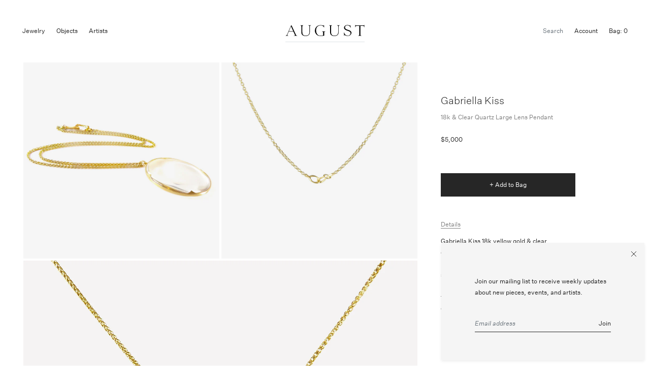

--- FILE ---
content_type: text/html; charset=utf-8
request_url: https://augustla.com/products/gabriella-kiss-18k-clear-quartz-large-lens-pendant
body_size: 15574
content:


<!doctype html>

<html lang="en">

  <head>

    <meta charset="utf-8"/>

    <meta http-equiv="X-UA-Compatible" content="IE=edge , chrome=1"/>

    <meta name="description" content="Details Gabriella Kiss 18k yellow gold &amp;amp; clear quartz large Lens pendant.  The lens pendant measures approximately 1 5/8″ x 1 1/8″ and is set in Gabriella&#39;s scalloped bezel.  The chain measures approximately 16 1/2″ long &amp;amp; is finished with her signature scalloped hook and eye closure. - custom-cut clear quartz "/>

    <meta name="viewport" content="width=device-width , initial-scale=1 , shrink-to-fit=no"/>

    <link rel="shortcut icon" type="image/png" href="//augustla.com/cdn/shop/files/Screenshot_2025-10-07_at_4.54.06_PM_32x32.png?v=1759881264"/>

    <link rel="stylesheet" href="//augustla.com/cdn/shop/t/12/assets/theme.css?v=11144116607251012091744739499"/>

    <link rel="canonical" href="https://augustla.com/products/gabriella-kiss-18k-clear-quartz-large-lens-pendant"/>

    <script>window.performance && window.performance.mark && window.performance.mark('shopify.content_for_header.start');</script><meta name="google-site-verification" content="U7MuvlDA7X81kk3-GmYAtenPDkuulQ99uEEO8zNhPBY">
<meta name="facebook-domain-verification" content="hjontdeqs8n0em26k4sn88bkxp2kf6">
<meta id="shopify-digital-wallet" name="shopify-digital-wallet" content="/28609020009/digital_wallets/dialog">
<link rel="alternate" type="application/json+oembed" href="https://augustla.com/products/gabriella-kiss-18k-clear-quartz-large-lens-pendant.oembed">
<script async="async" src="/checkouts/internal/preloads.js?locale=en-US"></script>
<script id="shopify-features" type="application/json">{"accessToken":"56a31c1275853b3984732aa0de3b4bda","betas":["rich-media-storefront-analytics"],"domain":"augustla.com","predictiveSearch":true,"shopId":28609020009,"locale":"en"}</script>
<script>var Shopify = Shopify || {};
Shopify.shop = "august-la.myshopify.com";
Shopify.locale = "en";
Shopify.currency = {"active":"USD","rate":"1.0"};
Shopify.country = "US";
Shopify.theme = {"name":"August — Staging(24\/04\/10)","id":133374214249,"schema_name":null,"schema_version":null,"theme_store_id":796,"role":"main"};
Shopify.theme.handle = "null";
Shopify.theme.style = {"id":null,"handle":null};
Shopify.cdnHost = "augustla.com/cdn";
Shopify.routes = Shopify.routes || {};
Shopify.routes.root = "/";</script>
<script type="module">!function(o){(o.Shopify=o.Shopify||{}).modules=!0}(window);</script>
<script>!function(o){function n(){var o=[];function n(){o.push(Array.prototype.slice.apply(arguments))}return n.q=o,n}var t=o.Shopify=o.Shopify||{};t.loadFeatures=n(),t.autoloadFeatures=n()}(window);</script>
<script id="shop-js-analytics" type="application/json">{"pageType":"product"}</script>
<script defer="defer" async type="module" src="//augustla.com/cdn/shopifycloud/shop-js/modules/v2/client.init-shop-cart-sync_BdyHc3Nr.en.esm.js"></script>
<script defer="defer" async type="module" src="//augustla.com/cdn/shopifycloud/shop-js/modules/v2/chunk.common_Daul8nwZ.esm.js"></script>
<script type="module">
  await import("//augustla.com/cdn/shopifycloud/shop-js/modules/v2/client.init-shop-cart-sync_BdyHc3Nr.en.esm.js");
await import("//augustla.com/cdn/shopifycloud/shop-js/modules/v2/chunk.common_Daul8nwZ.esm.js");

  window.Shopify.SignInWithShop?.initShopCartSync?.({"fedCMEnabled":true,"windoidEnabled":true});

</script>
<script>(function() {
  var isLoaded = false;
  function asyncLoad() {
    if (isLoaded) return;
    isLoaded = true;
    var urls = ["https:\/\/static.klaviyo.com\/onsite\/js\/klaviyo.js?company_id=V3Tncn\u0026shop=august-la.myshopify.com","https:\/\/static.klaviyo.com\/onsite\/js\/klaviyo.js?company_id=V3Tncn\u0026shop=august-la.myshopify.com","https:\/\/s3.eu-west-1.amazonaws.com\/production-klarna-il-shopify-osm\/12a9ee477c6ea3cb327cc4409bfbae01a24edfd9\/august-la.myshopify.com-1744815179920.js?shop=august-la.myshopify.com"];
    for (var i = 0; i < urls.length; i++) {
      var s = document.createElement('script');
      s.type = 'text/javascript';
      s.async = true;
      s.src = urls[i];
      var x = document.getElementsByTagName('script')[0];
      x.parentNode.insertBefore(s, x);
    }
  };
  if(window.attachEvent) {
    window.attachEvent('onload', asyncLoad);
  } else {
    window.addEventListener('load', asyncLoad, false);
  }
})();</script>
<script id="__st">var __st={"a":28609020009,"offset":-28800,"reqid":"29d6278a-0436-4f93-b2d9-e7f4c7320624-1769026151","pageurl":"augustla.com\/products\/gabriella-kiss-18k-clear-quartz-large-lens-pendant","u":"f2f50b854e19","p":"product","rtyp":"product","rid":4896520241257};</script>
<script>window.ShopifyPaypalV4VisibilityTracking = true;</script>
<script id="captcha-bootstrap">!function(){'use strict';const t='contact',e='account',n='new_comment',o=[[t,t],['blogs',n],['comments',n],[t,'customer']],c=[[e,'customer_login'],[e,'guest_login'],[e,'recover_customer_password'],[e,'create_customer']],r=t=>t.map((([t,e])=>`form[action*='/${t}']:not([data-nocaptcha='true']) input[name='form_type'][value='${e}']`)).join(','),a=t=>()=>t?[...document.querySelectorAll(t)].map((t=>t.form)):[];function s(){const t=[...o],e=r(t);return a(e)}const i='password',u='form_key',d=['recaptcha-v3-token','g-recaptcha-response','h-captcha-response',i],f=()=>{try{return window.sessionStorage}catch{return}},m='__shopify_v',_=t=>t.elements[u];function p(t,e,n=!1){try{const o=window.sessionStorage,c=JSON.parse(o.getItem(e)),{data:r}=function(t){const{data:e,action:n}=t;return t[m]||n?{data:e,action:n}:{data:t,action:n}}(c);for(const[e,n]of Object.entries(r))t.elements[e]&&(t.elements[e].value=n);n&&o.removeItem(e)}catch(o){console.error('form repopulation failed',{error:o})}}const l='form_type',E='cptcha';function T(t){t.dataset[E]=!0}const w=window,h=w.document,L='Shopify',v='ce_forms',y='captcha';let A=!1;((t,e)=>{const n=(g='f06e6c50-85a8-45c8-87d0-21a2b65856fe',I='https://cdn.shopify.com/shopifycloud/storefront-forms-hcaptcha/ce_storefront_forms_captcha_hcaptcha.v1.5.2.iife.js',D={infoText:'Protected by hCaptcha',privacyText:'Privacy',termsText:'Terms'},(t,e,n)=>{const o=w[L][v],c=o.bindForm;if(c)return c(t,g,e,D).then(n);var r;o.q.push([[t,g,e,D],n]),r=I,A||(h.body.append(Object.assign(h.createElement('script'),{id:'captcha-provider',async:!0,src:r})),A=!0)});var g,I,D;w[L]=w[L]||{},w[L][v]=w[L][v]||{},w[L][v].q=[],w[L][y]=w[L][y]||{},w[L][y].protect=function(t,e){n(t,void 0,e),T(t)},Object.freeze(w[L][y]),function(t,e,n,w,h,L){const[v,y,A,g]=function(t,e,n){const i=e?o:[],u=t?c:[],d=[...i,...u],f=r(d),m=r(i),_=r(d.filter((([t,e])=>n.includes(e))));return[a(f),a(m),a(_),s()]}(w,h,L),I=t=>{const e=t.target;return e instanceof HTMLFormElement?e:e&&e.form},D=t=>v().includes(t);t.addEventListener('submit',(t=>{const e=I(t);if(!e)return;const n=D(e)&&!e.dataset.hcaptchaBound&&!e.dataset.recaptchaBound,o=_(e),c=g().includes(e)&&(!o||!o.value);(n||c)&&t.preventDefault(),c&&!n&&(function(t){try{if(!f())return;!function(t){const e=f();if(!e)return;const n=_(t);if(!n)return;const o=n.value;o&&e.removeItem(o)}(t);const e=Array.from(Array(32),(()=>Math.random().toString(36)[2])).join('');!function(t,e){_(t)||t.append(Object.assign(document.createElement('input'),{type:'hidden',name:u})),t.elements[u].value=e}(t,e),function(t,e){const n=f();if(!n)return;const o=[...t.querySelectorAll(`input[type='${i}']`)].map((({name:t})=>t)),c=[...d,...o],r={};for(const[a,s]of new FormData(t).entries())c.includes(a)||(r[a]=s);n.setItem(e,JSON.stringify({[m]:1,action:t.action,data:r}))}(t,e)}catch(e){console.error('failed to persist form',e)}}(e),e.submit())}));const S=(t,e)=>{t&&!t.dataset[E]&&(n(t,e.some((e=>e===t))),T(t))};for(const o of['focusin','change'])t.addEventListener(o,(t=>{const e=I(t);D(e)&&S(e,y())}));const B=e.get('form_key'),M=e.get(l),P=B&&M;t.addEventListener('DOMContentLoaded',(()=>{const t=y();if(P)for(const e of t)e.elements[l].value===M&&p(e,B);[...new Set([...A(),...v().filter((t=>'true'===t.dataset.shopifyCaptcha))])].forEach((e=>S(e,t)))}))}(h,new URLSearchParams(w.location.search),n,t,e,['guest_login'])})(!0,!0)}();</script>
<script integrity="sha256-4kQ18oKyAcykRKYeNunJcIwy7WH5gtpwJnB7kiuLZ1E=" data-source-attribution="shopify.loadfeatures" defer="defer" src="//augustla.com/cdn/shopifycloud/storefront/assets/storefront/load_feature-a0a9edcb.js" crossorigin="anonymous"></script>
<script data-source-attribution="shopify.dynamic_checkout.dynamic.init">var Shopify=Shopify||{};Shopify.PaymentButton=Shopify.PaymentButton||{isStorefrontPortableWallets:!0,init:function(){window.Shopify.PaymentButton.init=function(){};var t=document.createElement("script");t.src="https://augustla.com/cdn/shopifycloud/portable-wallets/latest/portable-wallets.en.js",t.type="module",document.head.appendChild(t)}};
</script>
<script data-source-attribution="shopify.dynamic_checkout.buyer_consent">
  function portableWalletsHideBuyerConsent(e){var t=document.getElementById("shopify-buyer-consent"),n=document.getElementById("shopify-subscription-policy-button");t&&n&&(t.classList.add("hidden"),t.setAttribute("aria-hidden","true"),n.removeEventListener("click",e))}function portableWalletsShowBuyerConsent(e){var t=document.getElementById("shopify-buyer-consent"),n=document.getElementById("shopify-subscription-policy-button");t&&n&&(t.classList.remove("hidden"),t.removeAttribute("aria-hidden"),n.addEventListener("click",e))}window.Shopify?.PaymentButton&&(window.Shopify.PaymentButton.hideBuyerConsent=portableWalletsHideBuyerConsent,window.Shopify.PaymentButton.showBuyerConsent=portableWalletsShowBuyerConsent);
</script>
<script data-source-attribution="shopify.dynamic_checkout.cart.bootstrap">document.addEventListener("DOMContentLoaded",(function(){function t(){return document.querySelector("shopify-accelerated-checkout-cart, shopify-accelerated-checkout")}if(t())Shopify.PaymentButton.init();else{new MutationObserver((function(e,n){t()&&(Shopify.PaymentButton.init(),n.disconnect())})).observe(document.body,{childList:!0,subtree:!0})}}));
</script>
<link id="shopify-accelerated-checkout-styles" rel="stylesheet" media="screen" href="https://augustla.com/cdn/shopifycloud/portable-wallets/latest/accelerated-checkout-backwards-compat.css" crossorigin="anonymous">
<style id="shopify-accelerated-checkout-cart">
        #shopify-buyer-consent {
  margin-top: 1em;
  display: inline-block;
  width: 100%;
}

#shopify-buyer-consent.hidden {
  display: none;
}

#shopify-subscription-policy-button {
  background: none;
  border: none;
  padding: 0;
  text-decoration: underline;
  font-size: inherit;
  cursor: pointer;
}

#shopify-subscription-policy-button::before {
  box-shadow: none;
}

      </style>

<script>window.performance && window.performance.mark && window.performance.mark('shopify.content_for_header.end');</script>

    <style>

      @font-face {

        src : url( '//augustla.com/cdn/shop/t/12/assets/untitled-sans-web-light.eot?v=169759442709956973511744247383' );

        src : url( '//augustla.com/cdn/shop/t/12/assets/untitled-sans-web-light.eot?%23iefix&v=169759442709956973511744247383' ) format( 'embedded-opentype' ),

              url( '//augustla.com/cdn/shop/t/12/assets/untitled-sans-web-light.woff2?v=90739384322876070271744247383' ) format( 'woff2' ),

              url( '//augustla.com/cdn/shop/t/12/assets/untitled-sans-web-light.woff?v=162308938539818653881744247383' ) format( 'woff' );

        font-family : 'Untitled Sans Web';

        font-style : normal;

        font-weight : 300;

      }

      @font-face {

        src : url( '//augustla.com/cdn/shop/t/12/assets/untitled-sans-web-light-italic.eot?v=88629655093991849161744247383' );

        src : url( '//augustla.com/cdn/shop/t/12/assets/untitled-sans-web-light-italic.eot?%23iefix&v=88629655093991849161744247383' ) format( 'embedded-opentype' ),

              url( '//augustla.com/cdn/shop/t/12/assets/untitled-sans-web-light-italic.woff2?v=103361988246767098381744247383' ) format( 'woff2' ),

              url( '//augustla.com/cdn/shop/t/12/assets/untitled-sans-web-light-italic.woff?v=20985275068135516361744247383' ) format( 'woff' );

        font-family : 'Untitled Sans Web';

        font-style : italic;

        font-weight : 300;

      }

      @font-face {

        src : url( '//augustla.com/cdn/shop/t/12/assets/untitled-sans-web-regular.eot?v=107762821694769238771744247383' );

        src : url( '//augustla.com/cdn/shop/t/12/assets/untitled-sans-web-regular.eot?%23iefix&v=107762821694769238771744247383' ) format( 'embedded-opentype' ),

              url( '//augustla.com/cdn/shop/t/12/assets/untitled-sans-web-regular.woff2?v=149938013155290932351744247383' ) format( 'woff2' ),

              url( '//augustla.com/cdn/shop/t/12/assets/untitled-sans-web-regular.woff?v=36258421822800110391744247383' ) format( 'woff' );

        font-family : 'Untitled Sans Web';

        font-style : normal;

        font-weight : 400;

      }

      @font-face {

        src : url( '//augustla.com/cdn/shop/t/12/assets/untitled-sans-web-regular-italic.eot?v=175972513827965722531744247383' );

        src : url( '//augustla.com/cdn/shop/t/12/assets/untitled-sans-web-regular-italic.eot?%23iefix&v=175972513827965722531744247383' ) format( 'embedded-opentype' ),

              url( '//augustla.com/cdn/shop/t/12/assets/untitled-sans-web-regular-italic.woff2?v=122235752516200421481744247383' ) format( 'woff2' ),

              url( '//augustla.com/cdn/shop/t/12/assets/untitled-sans-web-regular-italic.woff?v=168633692063312338681744247383' ) format( 'woff' );

        font-family : 'Untitled Sans Web';

        font-style : italic;

        font-weight : 400;

      }

      @font-face {

        src : url( '//augustla.com/cdn/shop/t/12/assets/untitled-sans-web-medium.eot?v=11050988259130768561744247383' );

        src : url( '//augustla.com/cdn/shop/t/12/assets/untitled-sans-web-medium.eot?%23iefix&v=11050988259130768561744247383' ) format( 'embedded-opentype' ),

              url( '//augustla.com/cdn/shop/t/12/assets/untitled-sans-web-medium.woff2?v=98889688559935579011744247383' ) format( 'woff2' ),

              url( '//augustla.com/cdn/shop/t/12/assets/untitled-sans-web-medium.woff?v=149714829841468836711744247383' ) format( 'woff' );

        font-family : 'Untitled Sans Web';

        font-style : normal;

        font-weight : 500;

      }

      @font-face {

        src : url( '//augustla.com/cdn/shop/t/12/assets/untitled-sans-web-medium-italic.eot?v=120105311803757813751744247383' );

        src : url( '//augustla.com/cdn/shop/t/12/assets/untitled-sans-web-medium-italic.eot?%23iefix&v=120105311803757813751744247383' ) format( 'embedded-opentype' ),

              url( '//augustla.com/cdn/shop/t/12/assets/untitled-sans-web-medium-italic.woff2?v=173984746092294871431744247383' ) format( 'woff2' ),

              url( '//augustla.com/cdn/shop/t/12/assets/untitled-sans-web-medium-italic.woff?v=154492120153905909361744247383' ) format( 'woff' );

        font-family : 'Untitled Sans Web';

        font-style : italic;

        font-weight : 500;

      }

    </style>

    <title>

      GABRIELLA KISS 18K &amp; CLEAR QUARTZ LARGE LENS PENDANT

    </title>

  <meta property="og:image" content="https://cdn.shopify.com/s/files/1/0286/0902/0009/products/august-jewelry-gabriella-kiss-necklace-large-clear-quartz-lens-insp_1bfe6f3b-487b-49d8-bc74-07fff21177da.jpg?v=1616798720" />
<meta property="og:image:secure_url" content="https://cdn.shopify.com/s/files/1/0286/0902/0009/products/august-jewelry-gabriella-kiss-necklace-large-clear-quartz-lens-insp_1bfe6f3b-487b-49d8-bc74-07fff21177da.jpg?v=1616798720" />
<meta property="og:image:width" content="1500" />
<meta property="og:image:height" content="1500" />
<link href="https://monorail-edge.shopifysvc.com" rel="dns-prefetch">
<script>(function(){if ("sendBeacon" in navigator && "performance" in window) {try {var session_token_from_headers = performance.getEntriesByType('navigation')[0].serverTiming.find(x => x.name == '_s').description;} catch {var session_token_from_headers = undefined;}var session_cookie_matches = document.cookie.match(/_shopify_s=([^;]*)/);var session_token_from_cookie = session_cookie_matches && session_cookie_matches.length === 2 ? session_cookie_matches[1] : "";var session_token = session_token_from_headers || session_token_from_cookie || "";function handle_abandonment_event(e) {var entries = performance.getEntries().filter(function(entry) {return /monorail-edge.shopifysvc.com/.test(entry.name);});if (!window.abandonment_tracked && entries.length === 0) {window.abandonment_tracked = true;var currentMs = Date.now();var navigation_start = performance.timing.navigationStart;var payload = {shop_id: 28609020009,url: window.location.href,navigation_start,duration: currentMs - navigation_start,session_token,page_type: "product"};window.navigator.sendBeacon("https://monorail-edge.shopifysvc.com/v1/produce", JSON.stringify({schema_id: "online_store_buyer_site_abandonment/1.1",payload: payload,metadata: {event_created_at_ms: currentMs,event_sent_at_ms: currentMs}}));}}window.addEventListener('pagehide', handle_abandonment_event);}}());</script>
<script id="web-pixels-manager-setup">(function e(e,d,r,n,o){if(void 0===o&&(o={}),!Boolean(null===(a=null===(i=window.Shopify)||void 0===i?void 0:i.analytics)||void 0===a?void 0:a.replayQueue)){var i,a;window.Shopify=window.Shopify||{};var t=window.Shopify;t.analytics=t.analytics||{};var s=t.analytics;s.replayQueue=[],s.publish=function(e,d,r){return s.replayQueue.push([e,d,r]),!0};try{self.performance.mark("wpm:start")}catch(e){}var l=function(){var e={modern:/Edge?\/(1{2}[4-9]|1[2-9]\d|[2-9]\d{2}|\d{4,})\.\d+(\.\d+|)|Firefox\/(1{2}[4-9]|1[2-9]\d|[2-9]\d{2}|\d{4,})\.\d+(\.\d+|)|Chrom(ium|e)\/(9{2}|\d{3,})\.\d+(\.\d+|)|(Maci|X1{2}).+ Version\/(15\.\d+|(1[6-9]|[2-9]\d|\d{3,})\.\d+)([,.]\d+|)( \(\w+\)|)( Mobile\/\w+|) Safari\/|Chrome.+OPR\/(9{2}|\d{3,})\.\d+\.\d+|(CPU[ +]OS|iPhone[ +]OS|CPU[ +]iPhone|CPU IPhone OS|CPU iPad OS)[ +]+(15[._]\d+|(1[6-9]|[2-9]\d|\d{3,})[._]\d+)([._]\d+|)|Android:?[ /-](13[3-9]|1[4-9]\d|[2-9]\d{2}|\d{4,})(\.\d+|)(\.\d+|)|Android.+Firefox\/(13[5-9]|1[4-9]\d|[2-9]\d{2}|\d{4,})\.\d+(\.\d+|)|Android.+Chrom(ium|e)\/(13[3-9]|1[4-9]\d|[2-9]\d{2}|\d{4,})\.\d+(\.\d+|)|SamsungBrowser\/([2-9]\d|\d{3,})\.\d+/,legacy:/Edge?\/(1[6-9]|[2-9]\d|\d{3,})\.\d+(\.\d+|)|Firefox\/(5[4-9]|[6-9]\d|\d{3,})\.\d+(\.\d+|)|Chrom(ium|e)\/(5[1-9]|[6-9]\d|\d{3,})\.\d+(\.\d+|)([\d.]+$|.*Safari\/(?![\d.]+ Edge\/[\d.]+$))|(Maci|X1{2}).+ Version\/(10\.\d+|(1[1-9]|[2-9]\d|\d{3,})\.\d+)([,.]\d+|)( \(\w+\)|)( Mobile\/\w+|) Safari\/|Chrome.+OPR\/(3[89]|[4-9]\d|\d{3,})\.\d+\.\d+|(CPU[ +]OS|iPhone[ +]OS|CPU[ +]iPhone|CPU IPhone OS|CPU iPad OS)[ +]+(10[._]\d+|(1[1-9]|[2-9]\d|\d{3,})[._]\d+)([._]\d+|)|Android:?[ /-](13[3-9]|1[4-9]\d|[2-9]\d{2}|\d{4,})(\.\d+|)(\.\d+|)|Mobile Safari.+OPR\/([89]\d|\d{3,})\.\d+\.\d+|Android.+Firefox\/(13[5-9]|1[4-9]\d|[2-9]\d{2}|\d{4,})\.\d+(\.\d+|)|Android.+Chrom(ium|e)\/(13[3-9]|1[4-9]\d|[2-9]\d{2}|\d{4,})\.\d+(\.\d+|)|Android.+(UC? ?Browser|UCWEB|U3)[ /]?(15\.([5-9]|\d{2,})|(1[6-9]|[2-9]\d|\d{3,})\.\d+)\.\d+|SamsungBrowser\/(5\.\d+|([6-9]|\d{2,})\.\d+)|Android.+MQ{2}Browser\/(14(\.(9|\d{2,})|)|(1[5-9]|[2-9]\d|\d{3,})(\.\d+|))(\.\d+|)|K[Aa][Ii]OS\/(3\.\d+|([4-9]|\d{2,})\.\d+)(\.\d+|)/},d=e.modern,r=e.legacy,n=navigator.userAgent;return n.match(d)?"modern":n.match(r)?"legacy":"unknown"}(),u="modern"===l?"modern":"legacy",c=(null!=n?n:{modern:"",legacy:""})[u],f=function(e){return[e.baseUrl,"/wpm","/b",e.hashVersion,"modern"===e.buildTarget?"m":"l",".js"].join("")}({baseUrl:d,hashVersion:r,buildTarget:u}),m=function(e){var d=e.version,r=e.bundleTarget,n=e.surface,o=e.pageUrl,i=e.monorailEndpoint;return{emit:function(e){var a=e.status,t=e.errorMsg,s=(new Date).getTime(),l=JSON.stringify({metadata:{event_sent_at_ms:s},events:[{schema_id:"web_pixels_manager_load/3.1",payload:{version:d,bundle_target:r,page_url:o,status:a,surface:n,error_msg:t},metadata:{event_created_at_ms:s}}]});if(!i)return console&&console.warn&&console.warn("[Web Pixels Manager] No Monorail endpoint provided, skipping logging."),!1;try{return self.navigator.sendBeacon.bind(self.navigator)(i,l)}catch(e){}var u=new XMLHttpRequest;try{return u.open("POST",i,!0),u.setRequestHeader("Content-Type","text/plain"),u.send(l),!0}catch(e){return console&&console.warn&&console.warn("[Web Pixels Manager] Got an unhandled error while logging to Monorail."),!1}}}}({version:r,bundleTarget:l,surface:e.surface,pageUrl:self.location.href,monorailEndpoint:e.monorailEndpoint});try{o.browserTarget=l,function(e){var d=e.src,r=e.async,n=void 0===r||r,o=e.onload,i=e.onerror,a=e.sri,t=e.scriptDataAttributes,s=void 0===t?{}:t,l=document.createElement("script"),u=document.querySelector("head"),c=document.querySelector("body");if(l.async=n,l.src=d,a&&(l.integrity=a,l.crossOrigin="anonymous"),s)for(var f in s)if(Object.prototype.hasOwnProperty.call(s,f))try{l.dataset[f]=s[f]}catch(e){}if(o&&l.addEventListener("load",o),i&&l.addEventListener("error",i),u)u.appendChild(l);else{if(!c)throw new Error("Did not find a head or body element to append the script");c.appendChild(l)}}({src:f,async:!0,onload:function(){if(!function(){var e,d;return Boolean(null===(d=null===(e=window.Shopify)||void 0===e?void 0:e.analytics)||void 0===d?void 0:d.initialized)}()){var d=window.webPixelsManager.init(e)||void 0;if(d){var r=window.Shopify.analytics;r.replayQueue.forEach((function(e){var r=e[0],n=e[1],o=e[2];d.publishCustomEvent(r,n,o)})),r.replayQueue=[],r.publish=d.publishCustomEvent,r.visitor=d.visitor,r.initialized=!0}}},onerror:function(){return m.emit({status:"failed",errorMsg:"".concat(f," has failed to load")})},sri:function(e){var d=/^sha384-[A-Za-z0-9+/=]+$/;return"string"==typeof e&&d.test(e)}(c)?c:"",scriptDataAttributes:o}),m.emit({status:"loading"})}catch(e){m.emit({status:"failed",errorMsg:(null==e?void 0:e.message)||"Unknown error"})}}})({shopId: 28609020009,storefrontBaseUrl: "https://augustla.com",extensionsBaseUrl: "https://extensions.shopifycdn.com/cdn/shopifycloud/web-pixels-manager",monorailEndpoint: "https://monorail-edge.shopifysvc.com/unstable/produce_batch",surface: "storefront-renderer",enabledBetaFlags: ["2dca8a86"],webPixelsConfigList: [{"id":"1360527465","configuration":"{\"accountID\":\"V3Tncn\",\"webPixelConfig\":\"eyJlbmFibGVBZGRlZFRvQ2FydEV2ZW50cyI6IHRydWV9\"}","eventPayloadVersion":"v1","runtimeContext":"STRICT","scriptVersion":"524f6c1ee37bacdca7657a665bdca589","type":"APP","apiClientId":123074,"privacyPurposes":["ANALYTICS","MARKETING"],"dataSharingAdjustments":{"protectedCustomerApprovalScopes":["read_customer_address","read_customer_email","read_customer_name","read_customer_personal_data","read_customer_phone"]}},{"id":"347013225","configuration":"{\"config\":\"{\\\"pixel_id\\\":\\\"G-EBW9WYX22Q\\\",\\\"target_country\\\":\\\"US\\\",\\\"gtag_events\\\":[{\\\"type\\\":\\\"begin_checkout\\\",\\\"action_label\\\":\\\"G-EBW9WYX22Q\\\"},{\\\"type\\\":\\\"search\\\",\\\"action_label\\\":\\\"G-EBW9WYX22Q\\\"},{\\\"type\\\":\\\"view_item\\\",\\\"action_label\\\":[\\\"G-EBW9WYX22Q\\\",\\\"MC-8NR24S328C\\\"]},{\\\"type\\\":\\\"purchase\\\",\\\"action_label\\\":[\\\"G-EBW9WYX22Q\\\",\\\"MC-8NR24S328C\\\"]},{\\\"type\\\":\\\"page_view\\\",\\\"action_label\\\":[\\\"G-EBW9WYX22Q\\\",\\\"MC-8NR24S328C\\\"]},{\\\"type\\\":\\\"add_payment_info\\\",\\\"action_label\\\":\\\"G-EBW9WYX22Q\\\"},{\\\"type\\\":\\\"add_to_cart\\\",\\\"action_label\\\":\\\"G-EBW9WYX22Q\\\"}],\\\"enable_monitoring_mode\\\":false}\"}","eventPayloadVersion":"v1","runtimeContext":"OPEN","scriptVersion":"b2a88bafab3e21179ed38636efcd8a93","type":"APP","apiClientId":1780363,"privacyPurposes":[],"dataSharingAdjustments":{"protectedCustomerApprovalScopes":["read_customer_address","read_customer_email","read_customer_name","read_customer_personal_data","read_customer_phone"]}},{"id":"116883561","configuration":"{\"pixel_id\":\"606209276233614\",\"pixel_type\":\"facebook_pixel\",\"metaapp_system_user_token\":\"-\"}","eventPayloadVersion":"v1","runtimeContext":"OPEN","scriptVersion":"ca16bc87fe92b6042fbaa3acc2fbdaa6","type":"APP","apiClientId":2329312,"privacyPurposes":["ANALYTICS","MARKETING","SALE_OF_DATA"],"dataSharingAdjustments":{"protectedCustomerApprovalScopes":["read_customer_address","read_customer_email","read_customer_name","read_customer_personal_data","read_customer_phone"]}},{"id":"37748841","configuration":"{\"tagID\":\"2612847792523\"}","eventPayloadVersion":"v1","runtimeContext":"STRICT","scriptVersion":"18031546ee651571ed29edbe71a3550b","type":"APP","apiClientId":3009811,"privacyPurposes":["ANALYTICS","MARKETING","SALE_OF_DATA"],"dataSharingAdjustments":{"protectedCustomerApprovalScopes":["read_customer_address","read_customer_email","read_customer_name","read_customer_personal_data","read_customer_phone"]}},{"id":"80871529","eventPayloadVersion":"v1","runtimeContext":"LAX","scriptVersion":"1","type":"CUSTOM","privacyPurposes":["ANALYTICS"],"name":"Google Analytics tag (migrated)"},{"id":"shopify-app-pixel","configuration":"{}","eventPayloadVersion":"v1","runtimeContext":"STRICT","scriptVersion":"0450","apiClientId":"shopify-pixel","type":"APP","privacyPurposes":["ANALYTICS","MARKETING"]},{"id":"shopify-custom-pixel","eventPayloadVersion":"v1","runtimeContext":"LAX","scriptVersion":"0450","apiClientId":"shopify-pixel","type":"CUSTOM","privacyPurposes":["ANALYTICS","MARKETING"]}],isMerchantRequest: false,initData: {"shop":{"name":"August","paymentSettings":{"currencyCode":"USD"},"myshopifyDomain":"august-la.myshopify.com","countryCode":"US","storefrontUrl":"https:\/\/augustla.com"},"customer":null,"cart":null,"checkout":null,"productVariants":[{"price":{"amount":5000.0,"currencyCode":"USD"},"product":{"title":"GABRIELLA KISS 18K \u0026 CLEAR QUARTZ LARGE LENS PENDANT","vendor":"Gabriella Kiss","id":"4896520241257","untranslatedTitle":"GABRIELLA KISS 18K \u0026 CLEAR QUARTZ LARGE LENS PENDANT","url":"\/products\/gabriella-kiss-18k-clear-quartz-large-lens-pendant","type":"necklace"},"id":"33132059426921","image":{"src":"\/\/augustla.com\/cdn\/shop\/products\/august-jewelry-gabriella-kiss-necklace-large-clear-quartz-lens-insp_1bfe6f3b-487b-49d8-bc74-07fff21177da.jpg?v=1616798720"},"sku":"","title":"3412","untranslatedTitle":"3412"}],"purchasingCompany":null},},"https://augustla.com/cdn","fcfee988w5aeb613cpc8e4bc33m6693e112",{"modern":"","legacy":""},{"shopId":"28609020009","storefrontBaseUrl":"https:\/\/augustla.com","extensionBaseUrl":"https:\/\/extensions.shopifycdn.com\/cdn\/shopifycloud\/web-pixels-manager","surface":"storefront-renderer","enabledBetaFlags":"[\"2dca8a86\"]","isMerchantRequest":"false","hashVersion":"fcfee988w5aeb613cpc8e4bc33m6693e112","publish":"custom","events":"[[\"page_viewed\",{}],[\"product_viewed\",{\"productVariant\":{\"price\":{\"amount\":5000.0,\"currencyCode\":\"USD\"},\"product\":{\"title\":\"GABRIELLA KISS 18K \u0026 CLEAR QUARTZ LARGE LENS PENDANT\",\"vendor\":\"Gabriella Kiss\",\"id\":\"4896520241257\",\"untranslatedTitle\":\"GABRIELLA KISS 18K \u0026 CLEAR QUARTZ LARGE LENS PENDANT\",\"url\":\"\/products\/gabriella-kiss-18k-clear-quartz-large-lens-pendant\",\"type\":\"necklace\"},\"id\":\"33132059426921\",\"image\":{\"src\":\"\/\/augustla.com\/cdn\/shop\/products\/august-jewelry-gabriella-kiss-necklace-large-clear-quartz-lens-insp_1bfe6f3b-487b-49d8-bc74-07fff21177da.jpg?v=1616798720\"},\"sku\":\"\",\"title\":\"3412\",\"untranslatedTitle\":\"3412\"}}]]"});</script><script>
  window.ShopifyAnalytics = window.ShopifyAnalytics || {};
  window.ShopifyAnalytics.meta = window.ShopifyAnalytics.meta || {};
  window.ShopifyAnalytics.meta.currency = 'USD';
  var meta = {"product":{"id":4896520241257,"gid":"gid:\/\/shopify\/Product\/4896520241257","vendor":"Gabriella Kiss","type":"necklace","handle":"gabriella-kiss-18k-clear-quartz-large-lens-pendant","variants":[{"id":33132059426921,"price":500000,"name":"GABRIELLA KISS 18K \u0026 CLEAR QUARTZ LARGE LENS PENDANT - 3412","public_title":"3412","sku":""}],"remote":false},"page":{"pageType":"product","resourceType":"product","resourceId":4896520241257,"requestId":"29d6278a-0436-4f93-b2d9-e7f4c7320624-1769026151"}};
  for (var attr in meta) {
    window.ShopifyAnalytics.meta[attr] = meta[attr];
  }
</script>
<script class="analytics">
  (function () {
    var customDocumentWrite = function(content) {
      var jquery = null;

      if (window.jQuery) {
        jquery = window.jQuery;
      } else if (window.Checkout && window.Checkout.$) {
        jquery = window.Checkout.$;
      }

      if (jquery) {
        jquery('body').append(content);
      }
    };

    var hasLoggedConversion = function(token) {
      if (token) {
        return document.cookie.indexOf('loggedConversion=' + token) !== -1;
      }
      return false;
    }

    var setCookieIfConversion = function(token) {
      if (token) {
        var twoMonthsFromNow = new Date(Date.now());
        twoMonthsFromNow.setMonth(twoMonthsFromNow.getMonth() + 2);

        document.cookie = 'loggedConversion=' + token + '; expires=' + twoMonthsFromNow;
      }
    }

    var trekkie = window.ShopifyAnalytics.lib = window.trekkie = window.trekkie || [];
    if (trekkie.integrations) {
      return;
    }
    trekkie.methods = [
      'identify',
      'page',
      'ready',
      'track',
      'trackForm',
      'trackLink'
    ];
    trekkie.factory = function(method) {
      return function() {
        var args = Array.prototype.slice.call(arguments);
        args.unshift(method);
        trekkie.push(args);
        return trekkie;
      };
    };
    for (var i = 0; i < trekkie.methods.length; i++) {
      var key = trekkie.methods[i];
      trekkie[key] = trekkie.factory(key);
    }
    trekkie.load = function(config) {
      trekkie.config = config || {};
      trekkie.config.initialDocumentCookie = document.cookie;
      var first = document.getElementsByTagName('script')[0];
      var script = document.createElement('script');
      script.type = 'text/javascript';
      script.onerror = function(e) {
        var scriptFallback = document.createElement('script');
        scriptFallback.type = 'text/javascript';
        scriptFallback.onerror = function(error) {
                var Monorail = {
      produce: function produce(monorailDomain, schemaId, payload) {
        var currentMs = new Date().getTime();
        var event = {
          schema_id: schemaId,
          payload: payload,
          metadata: {
            event_created_at_ms: currentMs,
            event_sent_at_ms: currentMs
          }
        };
        return Monorail.sendRequest("https://" + monorailDomain + "/v1/produce", JSON.stringify(event));
      },
      sendRequest: function sendRequest(endpointUrl, payload) {
        // Try the sendBeacon API
        if (window && window.navigator && typeof window.navigator.sendBeacon === 'function' && typeof window.Blob === 'function' && !Monorail.isIos12()) {
          var blobData = new window.Blob([payload], {
            type: 'text/plain'
          });

          if (window.navigator.sendBeacon(endpointUrl, blobData)) {
            return true;
          } // sendBeacon was not successful

        } // XHR beacon

        var xhr = new XMLHttpRequest();

        try {
          xhr.open('POST', endpointUrl);
          xhr.setRequestHeader('Content-Type', 'text/plain');
          xhr.send(payload);
        } catch (e) {
          console.log(e);
        }

        return false;
      },
      isIos12: function isIos12() {
        return window.navigator.userAgent.lastIndexOf('iPhone; CPU iPhone OS 12_') !== -1 || window.navigator.userAgent.lastIndexOf('iPad; CPU OS 12_') !== -1;
      }
    };
    Monorail.produce('monorail-edge.shopifysvc.com',
      'trekkie_storefront_load_errors/1.1',
      {shop_id: 28609020009,
      theme_id: 133374214249,
      app_name: "storefront",
      context_url: window.location.href,
      source_url: "//augustla.com/cdn/s/trekkie.storefront.cd680fe47e6c39ca5d5df5f0a32d569bc48c0f27.min.js"});

        };
        scriptFallback.async = true;
        scriptFallback.src = '//augustla.com/cdn/s/trekkie.storefront.cd680fe47e6c39ca5d5df5f0a32d569bc48c0f27.min.js';
        first.parentNode.insertBefore(scriptFallback, first);
      };
      script.async = true;
      script.src = '//augustla.com/cdn/s/trekkie.storefront.cd680fe47e6c39ca5d5df5f0a32d569bc48c0f27.min.js';
      first.parentNode.insertBefore(script, first);
    };
    trekkie.load(
      {"Trekkie":{"appName":"storefront","development":false,"defaultAttributes":{"shopId":28609020009,"isMerchantRequest":null,"themeId":133374214249,"themeCityHash":"11607176496296047300","contentLanguage":"en","currency":"USD","eventMetadataId":"63cec850-67c6-4917-aeed-72492c31a08a"},"isServerSideCookieWritingEnabled":true,"monorailRegion":"shop_domain","enabledBetaFlags":["65f19447"]},"Session Attribution":{},"S2S":{"facebookCapiEnabled":true,"source":"trekkie-storefront-renderer","apiClientId":580111}}
    );

    var loaded = false;
    trekkie.ready(function() {
      if (loaded) return;
      loaded = true;

      window.ShopifyAnalytics.lib = window.trekkie;

      var originalDocumentWrite = document.write;
      document.write = customDocumentWrite;
      try { window.ShopifyAnalytics.merchantGoogleAnalytics.call(this); } catch(error) {};
      document.write = originalDocumentWrite;

      window.ShopifyAnalytics.lib.page(null,{"pageType":"product","resourceType":"product","resourceId":4896520241257,"requestId":"29d6278a-0436-4f93-b2d9-e7f4c7320624-1769026151","shopifyEmitted":true});

      var match = window.location.pathname.match(/checkouts\/(.+)\/(thank_you|post_purchase)/)
      var token = match? match[1]: undefined;
      if (!hasLoggedConversion(token)) {
        setCookieIfConversion(token);
        window.ShopifyAnalytics.lib.track("Viewed Product",{"currency":"USD","variantId":33132059426921,"productId":4896520241257,"productGid":"gid:\/\/shopify\/Product\/4896520241257","name":"GABRIELLA KISS 18K \u0026 CLEAR QUARTZ LARGE LENS PENDANT - 3412","price":"5000.00","sku":"","brand":"Gabriella Kiss","variant":"3412","category":"necklace","nonInteraction":true,"remote":false},undefined,undefined,{"shopifyEmitted":true});
      window.ShopifyAnalytics.lib.track("monorail:\/\/trekkie_storefront_viewed_product\/1.1",{"currency":"USD","variantId":33132059426921,"productId":4896520241257,"productGid":"gid:\/\/shopify\/Product\/4896520241257","name":"GABRIELLA KISS 18K \u0026 CLEAR QUARTZ LARGE LENS PENDANT - 3412","price":"5000.00","sku":"","brand":"Gabriella Kiss","variant":"3412","category":"necklace","nonInteraction":true,"remote":false,"referer":"https:\/\/augustla.com\/products\/gabriella-kiss-18k-clear-quartz-large-lens-pendant"});
      }
    });


        var eventsListenerScript = document.createElement('script');
        eventsListenerScript.async = true;
        eventsListenerScript.src = "//augustla.com/cdn/shopifycloud/storefront/assets/shop_events_listener-3da45d37.js";
        document.getElementsByTagName('head')[0].appendChild(eventsListenerScript);

})();</script>
  <script>
  if (!window.ga || (window.ga && typeof window.ga !== 'function')) {
    window.ga = function ga() {
      (window.ga.q = window.ga.q || []).push(arguments);
      if (window.Shopify && window.Shopify.analytics && typeof window.Shopify.analytics.publish === 'function') {
        window.Shopify.analytics.publish("ga_stub_called", {}, {sendTo: "google_osp_migration"});
      }
      console.error("Shopify's Google Analytics stub called with:", Array.from(arguments), "\nSee https://help.shopify.com/manual/promoting-marketing/pixels/pixel-migration#google for more information.");
    };
    if (window.Shopify && window.Shopify.analytics && typeof window.Shopify.analytics.publish === 'function') {
      window.Shopify.analytics.publish("ga_stub_initialized", {}, {sendTo: "google_osp_migration"});
    }
  }
</script>
<script
  defer
  src="https://augustla.com/cdn/shopifycloud/perf-kit/shopify-perf-kit-3.0.4.min.js"
  data-application="storefront-renderer"
  data-shop-id="28609020009"
  data-render-region="gcp-us-central1"
  data-page-type="product"
  data-theme-instance-id="133374214249"
  data-theme-name=""
  data-theme-version=""
  data-monorail-region="shop_domain"
  data-resource-timing-sampling-rate="10"
  data-shs="true"
  data-shs-beacon="true"
  data-shs-export-with-fetch="true"
  data-shs-logs-sample-rate="1"
  data-shs-beacon-endpoint="https://augustla.com/api/collect"
></script>
</head>

  <body class="d-flex flex-column min-vh-100">
<script>window.KlarnaThemeGlobals={}; window.KlarnaThemeGlobals.data_purchase_amount = 500000;window.KlarnaThemeGlobals.productVariants=[{"id":33132059426921,"title":"3412","option1":"3412","option2":null,"option3":null,"sku":"","requires_shipping":true,"taxable":true,"featured_image":null,"available":true,"name":"GABRIELLA KISS 18K \u0026 CLEAR QUARTZ LARGE LENS PENDANT - 3412","public_title":"3412","options":["3412"],"price":500000,"weight":0,"compare_at_price":null,"inventory_management":"shopify","barcode":"","requires_selling_plan":false,"selling_plan_allocations":[]}];window.KlarnaThemeGlobals.documentCopy=document.cloneNode(true);</script>


    <header class="position-sticky fixed-top my-lg-3">

      <div id="shopify-section-navigation" class="shopify-section">

<div class="navigation">

  <style>

    .nav-link[aria-expanded="true"] {

      text-underline-position : under;

      text-decoration : underline;

      outline : none;

    }

    @media( max-width : 991px ) {

      #navigation {

        box-shadow : 0 .5rem 1rem rgba( 0 , 0 , 0 , 0.15 ) !important;

        transition : transform 300ms ease;

        transform : translateX( -100% );

        background-color : white;

        min-height : 100%;

        position : fixed;

        z-index : 1050;

        width : 250px;

        bottom : 0;

        left : 0;

        top : 0;

      }

      #navigation.show {

        transform : translateX( 0 );

      }

      #navigation .dropdown-menu {

        border-bottom : 0 !important;

      }

      #navigation .nav-link:before {

        background-color : #dee2e6;

        position : absolute;

        display : block;

        top : -0.25rem;

        content : '';

        height : 1px;

        right : 1rem;

        left : 1rem;

      }

      #navigation .nav-link[aria-expanded="false"]::after {

        content : '+';

        float : right;

      }

      #navigation .nav-link[aria-expanded="true"]::after {

        content : '–';

        float : right;

      }

    }

  </style>

  <nav class="navbar navbar-expand-lg navbar-light bg-white p-0">

    <button class="navbar-toggler text-reset border-0 p-3" aria-controls="navigation" data-target="#navigation" data-toggle="collapse" aria-expanded="false" type="button">

      <svg class="d-block" xmlns="http://www.w3.org/2000/svg" stroke="currentColor" width="20" height="20">

        <title>

          Menu

        </title>

        <polyline points="0,6.5 20,6.5"/>

        <polyline points="0,13.5 20,13.5"/>

      </svg>

    </button>

    <a class="navbar-brand border-bottom d-lg-none m-0" href="/">

      <img class="d-block" height="16" src="//augustla.com/cdn/shop/t/12/assets/august.svg?v=95654442429553456161744247383" alt="August"/>

    </a>

    <a class="navbar-toggler text-reset border-0 p-3" href="/cart">

      <div class="card border-0">

        <div class="card-img">

          <svg class="d-block" xmlns="http://www.w3.org/2000/svg" stroke="currentColor" fill="none" width="20" height="20">

            <title>

              Cart

            </title>

            <circle cx="10" cy="10" r="7.5"/>

            <polyline points="2.5,7.5 0.5,7.5 0.5,19.5 19.5,19.5 19.5,7.5 17.5,7.5"/>

          </svg>

        </div>

        <div class="card-img-overlay justify-content-center align-items-center text-center d-flex p-0">

          <small>

            0

          </small>

        </div>

      </div>

    </a>

    <div class="navbar-collapse overflow-auto collapse" id="navigation">

      <button class="navbar-toggler text-reset border-0 p-3" aria-controls="navigation" data-target="#navigation" data-toggle="collapse" aria-expanded="false" type="button">

        <svg class="d-block" xmlns="http://www.w3.org/2000/svg" stroke="currentColor" width="20" height="20">

          <title>

            Menu

          </title>

          <polyline points="0,3.5 14,16.5"/>

          <polyline points="0,16.5 14,3.5"/>

        </svg>

      </button>

      <form class="form-inline d-lg-none mx-3" action="/search" method="get">

        <div class="input-group mb-1">

          <input class="form-control bg-transparent border-0 h-auto py-2 px-0" name="q" type="text" title="Search" placeholder="Search" value=""/>

          <div class="input-group-append">

            <button class="btn btn-outline-dark bg-transparent border-0 h-auto py-2 px-0" type="submit">

              <svg class="d-block" stroke="currentColor" fill="none" height="20" width="20">

                <title>

                  Search

                </title>

                <polyline points="13,13 18,18"/>

                <circle cx="8.5" cy="8.5" r="6.5"/>

              </svg>

            </button>

          </div>

        </div>

      </form>

      <ul class="navbar-nav justify-content-start px-lg-4 w-100 p-0">

        

          

            <li class="nav-item position-static dropdown py-1">

              <a class="nav-link position-relative text-reset py-lg-3 px-lg-2 px-3 py-2" href="##" data-toggle="dropdown" aria-expanded="false" aria-haspopup="true" role="button" id="jewelry">

                Jewelry

              </a>

              <div class="dropdown-menu border-right-0 border-left-0 border-top-0 border-bottom w-100 p-0 m-0" aria-labelledby="jewelry">

                

                  <div class="pb-lg-5">

                    <div class="container-fluid px-3">

                      <div class="row no-gutters w-100">

                        

                          <div class="col-lg-2 p-0">

                            <div class="py-3 mb-n1">

                              

                                <a class="dropdown-header bg-transparent text-secondary px-3 pb-2 py-1" href="/collections/earrings/hoops-drops-studs">

                                  Earrings

                                </a>

                              

                              

                                <a class="dropdown-item bg-transparent text-dark px-3" href="/collections/earrings">

                                  View All

                                </a>

                              

                                <a class="dropdown-item bg-transparent text-dark px-3" href="/collections/drops">

                                  Drops

                                </a>

                              

                                <a class="dropdown-item bg-transparent text-dark px-3" href="/collections/hoops">

                                  Hoops

                                </a>

                              

                                <a class="dropdown-item bg-transparent text-dark px-3" href="/collections/studs">

                                  Studs

                                </a>

                              

                            </div>

                          </div>

                        

                          <div class="col-lg-2 p-0">

                            <div class="py-3 mb-n1">

                              

                                <a class="dropdown-header bg-transparent text-secondary px-3 pb-2 py-1" href="/collections/rings-1/%23">

                                  Rings

                                </a>

                              

                              

                                <a class="dropdown-item bg-transparent text-dark px-3" href="/collections/rings-1">

                                  View All

                                </a>

                              

                                <a class="dropdown-item bg-transparent text-dark px-3" href="/collections/bands">

                                  Bands

                                </a>

                              

                                <a class="dropdown-item bg-transparent text-dark px-3" href="/collections/stones">

                                  Stones

                                </a>

                              

                                <a class="dropdown-item bg-transparent text-dark px-3" href="/collections/engagement">

                                  Engagement

                                </a>

                              

                            </div>

                          </div>

                        

                          <div class="col-lg-2 p-0">

                            <div class="py-3 mb-n1">

                              

                                <a class="dropdown-header bg-transparent text-secondary px-3 pb-2 py-1" href="/collections/necklaces">

                                  Necklaces

                                </a>

                              

                              

                                <a class="dropdown-item bg-transparent text-dark px-3" href="/collections/necklaces">

                                  View All

                                </a>

                              

                                <a class="dropdown-item bg-transparent text-dark px-3" href="/collections/pendants">

                                  Pendants

                                </a>

                              

                                <a class="dropdown-item bg-transparent text-dark px-3" href="/collections/necklaces">

                                  Necklaces

                                </a>

                              

                            </div>

                          </div>

                        

                          <div class="col-lg-2 p-0">

                            <div class="py-3 mb-n1">

                              

                                <a class="dropdown-header bg-transparent text-secondary px-3 pb-2 py-1" href="/collections/bracelet">

                                  Bracelets

                                </a>

                              

                              

                                <a class="dropdown-item bg-transparent text-dark px-3" href="/collections/bracelet">

                                  View All

                                </a>

                              

                                <a class="dropdown-item bg-transparent text-dark px-3" href="/collections/cuffs">

                                  Cuffs

                                </a>

                              

                                <a class="dropdown-item bg-transparent text-dark px-3" href="/collections/bangles">

                                  Bangle

                                </a>

                              

                                <a class="dropdown-item bg-transparent text-dark px-3" href="/collections/bracelet">

                                  Bracelets

                                </a>

                              

                            </div>

                          </div>

                        

                          <div class="col-lg-2 p-0">

                            <div class="py-3 mb-n1">

                              

                                <a class="dropdown-header bg-transparent text-secondary px-3 pb-2 py-1" href="/collections/pin">

                                  Pins

                                </a>

                              

                              

                            </div>

                          </div>

                        

                          <div class="col-lg-2 p-0">

                            <div class="py-3 mb-n1">

                              

                                <a class="dropdown-header bg-transparent text-secondary px-3 pb-2 py-1" href="#">

                                  Birthstones

                                </a>

                              

                              

                                <a class="dropdown-item bg-transparent text-dark px-3" href="/collections/january">

                                  January

                                </a>

                              

                                <a class="dropdown-item bg-transparent text-dark px-3" href="/collections/february">

                                  February

                                </a>

                              

                                <a class="dropdown-item bg-transparent text-dark px-3" href="/collections/march">

                                  March

                                </a>

                              

                                <a class="dropdown-item bg-transparent text-dark px-3" href="/collections/april">

                                  April

                                </a>

                              

                                <a class="dropdown-item bg-transparent text-dark px-3" href="/collections/may">

                                  May

                                </a>

                              

                                <a class="dropdown-item bg-transparent text-dark px-3" href="/collections/june">

                                  June

                                </a>

                              

                                <a class="dropdown-item bg-transparent text-dark px-3" href="/collections/july">

                                  July

                                </a>

                              

                                <a class="dropdown-item bg-transparent text-dark px-3" href="/collections/august">

                                  August

                                </a>

                              

                                <a class="dropdown-item bg-transparent text-dark px-3" href="/collections/september">

                                  September

                                </a>

                              

                                <a class="dropdown-item bg-transparent text-dark px-3" href="/collections/october">

                                  October

                                </a>

                              

                                <a class="dropdown-item bg-transparent text-dark px-3" href="/collections/november">

                                  November

                                </a>

                              

                                <a class="dropdown-item bg-transparent text-dark px-3" href="/collections/december">

                                  December

                                </a>

                              

                            </div>

                          </div>

                        

                          <div class="col-lg-2 p-0">

                            <div class="py-3 mb-n1">

                              

                                <a class="dropdown-header bg-transparent text-secondary px-3 pb-2 py-1" href="/collections/new-arrivals">

                                  New Arrivals

                                </a>

                              

                              

                            </div>

                          </div>

                        

                      </div>

                    </div>

                  </div>

                

              </div>

            </li>

          

        

          

            <li class="nav-item position-static dropdown py-1">

              <a class="nav-link position-relative text-reset py-lg-3 px-lg-2 px-3 py-2" href="#/collections/objects" data-toggle="dropdown" aria-expanded="false" aria-haspopup="true" role="button" id="objects">

                Objects

              </a>

              <div class="dropdown-menu border-right-0 border-left-0 border-top-0 border-bottom w-100 p-0 m-0" aria-labelledby="objects">

                

                  <div class="pb-lg-5 my-3">

                    <div class="container-fluid px-3">

                      <div class="row no-gutters w-100">

                        

                        

                        

                          

                          

                          <div class="col-lg-2 p-0">

                            

                              <a class="dropdown-item bg-transparent text-dark px-3" href="/collections/bells">

                                Bells

                              </a>

                            

                              <a class="dropdown-item bg-transparent text-dark px-3" href="/collections/ted-muehling-for-er-butler">

                                Candlesticks

                              </a>

                            

                              <a class="dropdown-item bg-transparent text-dark px-3" href="/collections/candle-holder-1">

                                Candle Holder

                              </a>

                            

                              <a class="dropdown-item bg-transparent text-dark px-3" href="/collections/flora">

                                Flora

                              </a>

                            

                              <a class="dropdown-item bg-transparent text-dark px-3" href="/collections/fauna">

                                Fauna

                              </a>

                            

                          </div>

                        

                          

                          

                          <div class="col-lg-2 p-0">

                            

                              <a class="dropdown-item bg-transparent text-dark px-3" href="/collections/mirrors">

                                Mirrors

                              </a>

                            

                              <a class="dropdown-item bg-transparent text-dark px-3" href="/collections/candle-holder">

                                Paper Weights

                              </a>

                            

                              <a class="dropdown-item bg-transparent text-dark px-3" href="/collections/candlestick">

                                Porcelain

                              </a>

                            

                              <a class="dropdown-item bg-transparent text-dark px-3" href="#">

                                &nbsp;

                              </a>

                            

                              <a class="dropdown-item bg-transparent text-dark px-3" href="/collections/objects/candlestick-candleholder-paper-weight-porcelain">

                                View All

                              </a>

                            

                          </div>

                        

                      </div>

                    </div>

                  </div>

                

              </div>

            </li>

          

        

          

            <li class="nav-item position-static dropdown py-1">

              <a class="nav-link position-relative text-reset py-lg-3 px-lg-2 px-3 py-2" href="#/" data-toggle="dropdown" aria-expanded="false" aria-haspopup="true" role="button" id="artists">

                Artists

              </a>

              <div class="dropdown-menu border-right-0 border-left-0 border-top-0 border-bottom w-100 p-0 m-0" aria-labelledby="artists">

                

                  <div class="pb-lg-5 my-3">

                    <div class="container-fluid px-3">

                      <div class="row no-gutters w-100">

                        

                        

                        

                          

                          

                          <div class="col-lg-2 p-0">

                            

                              <a class="dropdown-item bg-transparent text-dark px-3" href="/collections/darius">

                                Darius

                              </a>

                            

                              <a class="dropdown-item bg-transparent text-dark px-3" href="/collections/denise-betesh">

                                Denise Betesh

                              </a>

                            

                              <a class="dropdown-item bg-transparent text-dark px-3" href="/collections/gabriella-kiss">

                                Gabriella Kiss

                              </a>

                            

                              <a class="dropdown-item bg-transparent text-dark px-3" href="/collections/judy-geib">

                                Judy Geib

                              </a>

                            

                              <a class="dropdown-item bg-transparent text-dark px-3" href="/collections/lola-brooks">

                                Lola Brooks

                              </a>

                            

                          </div>

                        

                          

                          

                          <div class="col-lg-2 p-0">

                            

                              <a class="dropdown-item bg-transparent text-dark px-3" href="/collections/maureen-fullam">

                                Maureen Fullam

                              </a>

                            

                              <a class="dropdown-item bg-transparent text-dark px-3" href="/collections/nicole-landaw">

                                Nicole Landaw

                              </a>

                            

                              <a class="dropdown-item bg-transparent text-dark px-3" href="/collections/nikolle-radi">

                                Nikolle Radi

                              </a>

                            

                              <a class="dropdown-item bg-transparent text-dark px-3" href="/collections/nymphenburg">

                                Nymphenburg

                              </a>

                            

                              <a class="dropdown-item bg-transparent text-dark px-3" href="/collections/prounis">

                                Prounis

                              </a>

                            

                          </div>

                        

                          

                          

                          <div class="col-lg-2 p-0">

                            

                              <a class="dropdown-item bg-transparent text-dark px-3" href="/collections/rosanne-pugliese">

                                Rosanne Pugliese

                              </a>

                            

                              <a class="dropdown-item bg-transparent text-dark px-3" href="/collections/sia-taylor">

                                Sia Taylor

                              </a>

                            

                              <a class="dropdown-item bg-transparent text-dark px-3" href="/collections/ted-muehling">

                                Ted Muehling

                              </a>

                            

                              <a class="dropdown-item bg-transparent text-dark px-3" href="/collections/ted-muehling-for-er-butler">

                                Ted Muehling for ER Butler

                              </a>

                            

                              <a class="dropdown-item bg-transparent text-dark px-3" href="/collections/ted-muehling-for-nymphenburg">

                                Ted Muehling for Nymphenburg

                              </a>

                            

                          </div>

                        

                      </div>

                    </div>

                  </div>

                

              </div>

            </li>

          

        

      </ul>

      <a class="navbar-brand border-bottom flex-shrink-0 d-lg-block d-none py-2 m-0" href="/">

        <img class="d-block" height="22" src="//augustla.com/cdn/shop/t/12/assets/august.svg?v=95654442429553456161744247383" alt="August"/>

      </a>

      <ul class="navbar-nav justify-content-end px-lg-4 w-100 p-0">

        <li class="nav-item position-relative d-lg-block d-none py-1">

          <form class="form-inline" action="/search" method="get">

            <input class="form-control text-right border-0 h-auto py-3 px-2" name="q" type="text" title="Search" placeholder="Search" value=""/>

          </form>

        </li>

        <li class="nav-item position-relative py-1">

          <a class="nav-link text-reset py-lg-3 px-lg-2 px-3 py-2" href="/account">

            Account

          </a>

        </li>

        <li class="nav-item position-relative d-lg-block d-none py-1">

          <a class="nav-link text-reset py-lg-3 px-lg-2 px-3 py-2" href="/cart">

            Bag: 0

          </a>

        </li>

      </ul>

    </div>

  </nav>

</div>


</div>

    </header>

    <main class="flex-shrink-0 mb-auto" role="main">

      

<div class="product">

  <div class="container-fluid px-lg-3 p-0">

    <div class="row no-gutters">

      <div class="col-lg-8 overflow-auto px-lg-3 p-0">

        <div class="row flex-nowrap flex-lg-wrap no-gutters">

          

            <div class="col-11 p-0 col-lg-6">

              <a data-toggle="modal" href="#image-28068221517929">

                <div class="embed-responsive embed-responsive-1by1 border-white bg-light border">

                  <div class="embed-responsive-item border-white border">

                    <img class="lazyload w-100" data-src="//augustla.com/cdn/shop/products/august-jewelry-gabriella-kiss-necklace-large-clear-quartz-lens-insp_1bfe6f3b-487b-49d8-bc74-07fff21177da_415x@2x.progressive.jpg?v=1616798720" alt="GABRIELLA KISS 18K &amp; CLEAR QUARTZ LARGE LENS PENDANT" src="[data-uri]"/>

                  </div>

                </div>

              </a>

            </div>

          

            <div class="col-11 p-0 col-lg-6">

              <a data-toggle="modal" href="#image-28068221386857">

                <div class="embed-responsive embed-responsive-1by1 border-white bg-light border">

                  <div class="embed-responsive-item border-white border">

                    <img class="lazyload w-100" data-src="//augustla.com/cdn/shop/products/August-jewelry-gabriella-kiss-necklace-large-pearshaped-salt-pepper-diamond-clasp_69f0f3d4-909c-46ba-b45f-ed030281ce99_415x@2x.progressive.jpg?v=1616798720" alt="GABRIELLA KISS 18K &amp; CLEAR QUARTZ LARGE LENS PENDANT" src="[data-uri]"/>

                  </div>

                </div>

              </a>

            </div>

          

            <div class="col-11 p-0 col-lg-12">

              <a data-toggle="modal" href="#image-28068221452393">

                <div class="embed-responsive embed-responsive-1by1 border-white bg-light border">

                  <div class="embed-responsive-item border-white border">

                    <img class="lazyload w-100" data-src="//augustla.com/cdn/shop/products/august-jewelry-gabriella-kiss-necklace-large-clear-quartz-lens-front_67b83bd0-203d-4dba-b97b-c15af4367bef_833x@2x.progressive.jpg?v=1616798720" alt="GABRIELLA KISS 18K &amp; CLEAR QUARTZ LARGE LENS PENDANT" src="[data-uri]"/>

                  </div>

                </div>

              </a>

            </div>

          

            <div class="col-11 p-0 col-lg-6">

              <a data-toggle="modal" href="#image-28068221419625">

                <div class="embed-responsive embed-responsive-1by1 border-white bg-light border">

                  <div class="embed-responsive-item border-white border">

                    <img class="lazyload w-100" data-src="//augustla.com/cdn/shop/products/august-jewelry-gabriella-kiss-necklace-large-clear-quartz-lens-scale_415x@2x.progressive.jpg?v=1616798720" alt="GABRIELLA KISS 18K &amp; CLEAR QUARTZ LARGE LENS PENDANT" src="[data-uri]"/>

                  </div>

                </div>

              </a>

            </div>

          

        </div>

      </div>

      <div class="col-lg-3 px-3">

        <div class="sticky-top py-lg-5 py-3" style="top : 3rem">

          <h1 class="mb-3">

            

            

              <a href="/collections/gabriella-kiss">

                Gabriella Kiss

              </a>

            

            <small class="text-black-50 text-capitalize d-block my-2">

              

              

              

              

                 18k & clear quartz large lens pendant

              

            </small>

          </h1>

          <p class="pb-4 mb-3">

            $5,000

            

          </p>

          <form method="post" action="/cart/add" id="product_form_4896520241257" accept-charset="UTF-8" class="shopify-product-form" enctype="multipart/form-data"><input type="hidden" name="form_type" value="product" /><input type="hidden" name="utf8" value="✓" />

            <input type="hidden" name="id" value="33132059426921"/>

            

            
            
                  
            

            <button class="btn btn-dark btn-block rounded-0 h-auto px-4 py-2" type="submit" >

              

                
                  &plus; Add to Bag
                

              

            </button>

          <input type="hidden" name="product-id" value="4896520241257" /></form>

          <div class="py-3 my-3">

            <div class="description">

              

                <div class="accordion" id="accordion">

                  <style>

                    .description a[aria-expanded="true"] {

                      text-underline-position : under;

                      text-decoration : underline;

                    }

                  </style>

                  

                  

                  

                    

                  

                    

                      

                      

                      <h4 class="mb-2">

                        <a class="text-black-50 " data-toggle="collapse" href="#details" aria-controls="details" aria-expanded="true" role="button">

                          Details

                        </a>

                      </h4>

                      <div class="collapse show" data-parent="#accordion" id="details">

                        

                          

                            
<p data-mce-fragment="1">Gabriella Kiss 18k yellow gold &amp; clear quartz large Lens pendant.  The lens pendant measures approximately 1 5/8″ x 1 1/8″ and is set in Gabriella's scalloped bezel.  The chain measures approximately 16 1/2″ long &amp; is finished with her signature scalloped hook and eye closure.</p>
<meta charset="utf-8"><span data-mce-fragment="1"></span>
<div class="woocommerce-product-details__short-description" data-mce-fragment="1">- custom-cut clear quartz</div>
<div class="woocommerce-product-details__short-description" data-mce-fragment="1">- 18k yellow gold</div>
<div class="woocommerce-product-details__short-description" data-mce-fragment="1">- 16 1/2" chain</div>

                          

                        

                      </div>

                      

                    

                  

                </div>

              

            </div>

          </div>

        </div>

      </div>

    </div>

  </div>

</div>

<div class="vendor">

  

  

  

  <div class="py-lg-5 my-lg-5 pb-5 py-3 my-3">

    <div class="container-fluid px-lg-3 px-2">

      <div class="row no-gutters">

        <div class="col-lg-5 offset-lg-1 px-lg-3 px-2">

          <p class="lead my-lg-5 mb-5">

            Gabriella Kiss channels her love of the natural world around her into her eponymous jewelry line, finding endless inspiration in the flora and fauna surrounding her studio in New York’s Hudson Valley, from snakes and birds to moss and mushrooms.

          </p>

        </div>

        <div class="col-lg-6 offset-lg-2 p-0">

          <div class="mb-lg-5 pb-lg-5 pb-3">

            <div class="row no-gutters">

              <div class="col-lg px-lg-3 px-2">

                
<p>A former apprentice and assistant to Ted Muehling, Kiss studied sculpture at New York’s Pratt Institute, where she also learned the art of lost-wax casting which enables her to capture the fine details that have become a hallmark of her designs. Combining precious metals and gemstones, Kiss’ designs are as abstract as they are representational. Her bird collection, conceived while she was pregnant, is all about protection; eggs, fashioned in pearl or turquoise and dangling from the mouths of birds, symbolize the promise of birth and new life. Gold-framed dendritic agate, resembling tiny landscape paintings with its fernlike inclusions, gold-framed dendritic agate, makes a regular appearance in her pendants, rings and earrings.

              </div>

              <div class="col-lg px-lg-3 px-2">

                </p><p>"The kind of quite concentration required for carving something from nature allows me to 'see' better, " says Kiss. "It's about paying attention and being present."</p>

              </div>

            </div>

          </div>

        </div>

      </div>

    </div>

  </div>

</div>

<div id="shopify-section-products" class="shopify-section">








</div>



  <div class="modal fade" aria-hidden="true" tabindex="-1" role="dialog" id="image-28068221517929">

    <div class="modal-dialog modal-dialog-centered mw-100 m-0" role="document">

      <div class="modal-content border-0">

        <div class="modal-body">

          <a data-dismiss="modal" href="#image-28068221517929">

            <div class="embed-responsive embed-responsive-1by1 bg-light">

              <div class="embed-responsive-item" style="mix-blend-mode : multiply">

                <img class="lazyload w-100" data-src="//augustla.com/cdn/shop/products/august-jewelry-gabriella-kiss-necklace-large-clear-quartz-lens-insp_1bfe6f3b-487b-49d8-bc74-07fff21177da.jpg?v=1616798720" alt="GABRIELLA KISS 18K &amp; CLEAR QUARTZ LARGE LENS PENDANT" src="[data-uri]"/>

              </div>

            </div>

          </a>

        </div>

      </div>

    </div>

  </div>



  <div class="modal fade" aria-hidden="true" tabindex="-1" role="dialog" id="image-28068221386857">

    <div class="modal-dialog modal-dialog-centered mw-100 m-0" role="document">

      <div class="modal-content border-0">

        <div class="modal-body">

          <a data-dismiss="modal" href="#image-28068221386857">

            <div class="embed-responsive embed-responsive-1by1 bg-light">

              <div class="embed-responsive-item" style="mix-blend-mode : multiply">

                <img class="lazyload w-100" data-src="//augustla.com/cdn/shop/products/August-jewelry-gabriella-kiss-necklace-large-pearshaped-salt-pepper-diamond-clasp_69f0f3d4-909c-46ba-b45f-ed030281ce99.jpg?v=1616798720" alt="GABRIELLA KISS 18K &amp; CLEAR QUARTZ LARGE LENS PENDANT" src="[data-uri]"/>

              </div>

            </div>

          </a>

        </div>

      </div>

    </div>

  </div>



  <div class="modal fade" aria-hidden="true" tabindex="-1" role="dialog" id="image-28068221452393">

    <div class="modal-dialog modal-dialog-centered mw-100 m-0" role="document">

      <div class="modal-content border-0">

        <div class="modal-body">

          <a data-dismiss="modal" href="#image-28068221452393">

            <div class="embed-responsive embed-responsive-1by1 bg-light">

              <div class="embed-responsive-item" style="mix-blend-mode : multiply">

                <img class="lazyload w-100" data-src="//augustla.com/cdn/shop/products/august-jewelry-gabriella-kiss-necklace-large-clear-quartz-lens-front_67b83bd0-203d-4dba-b97b-c15af4367bef.jpg?v=1616798720" alt="GABRIELLA KISS 18K &amp; CLEAR QUARTZ LARGE LENS PENDANT" src="[data-uri]"/>

              </div>

            </div>

          </a>

        </div>

      </div>

    </div>

  </div>



  <div class="modal fade" aria-hidden="true" tabindex="-1" role="dialog" id="image-28068221419625">

    <div class="modal-dialog modal-dialog-centered mw-100 m-0" role="document">

      <div class="modal-content border-0">

        <div class="modal-body">

          <a data-dismiss="modal" href="#image-28068221419625">

            <div class="embed-responsive embed-responsive-1by1 bg-light">

              <div class="embed-responsive-item" style="mix-blend-mode : multiply">

                <img class="lazyload w-100" data-src="//augustla.com/cdn/shop/products/august-jewelry-gabriella-kiss-necklace-large-clear-quartz-lens-scale.jpg?v=1616798720" alt="GABRIELLA KISS 18K &amp; CLEAR QUARTZ LARGE LENS PENDANT" src="[data-uri]"/>

              </div>

            </div>

          </a>

        </div>

      </div>

    </div>

  </div>






    </main>

    <footer>

      <div class="container-fluid px-lg-4 px-2">

        <div class="row justify-content-between no-gutters">

          <div class="col-auto p-0">

            <div class="row no-gutters">

              

                <div class="col-auto p-0">

                  <a class="text-reset d-block py-3 px-2" href="/pages/contact-us" >

                    Contact Us

                  </a>

                </div>

                

              

                <div class="col-auto p-0">

                  <a class="text-reset d-block py-3 px-2" href="/pages/customer-care" >

                    Customer Care

                  </a>

                </div>

                

              

                <div class="col-auto p-0">

                  <a class="text-reset d-block py-3 px-2" href="/pages/legal" >

                    Legal 

                  </a>

                </div>

                

              

                <div class="col-auto p-0">

                  <a class="text-reset d-block py-3 px-2" href="https://www.instagram.com/augustlosangeles/" target="_blank">

                    Instagram

                  </a>

                </div>

                

              

                <div class="col-auto p-0">

                  <a class="text-reset d-block py-3 px-2" href="/policies/terms-of-service" >

                    Terms of Service

                  </a>

                </div>

                

              

                <div class="col-auto p-0">

                  <a class="text-reset d-block py-3 px-2" href="/policies/refund-policy" >

                    Refund Policy

                  </a>

                </div>

                

              

            </div>

          </div>

          <div class="col-auto p-0">

            <div class="row no-gutters">

              <div class="col-auto p-0">

                <div class="py-3 px-2">

                  &copy; 2026 August

                </div>

              </div>

              <div class="col-auto p-0">

                

                <a class="text-reset d-block py-3 px-2" href="http://mote.agency" target="_blank">

                  Site Credit

                </a>

              </div>

            </div>

          </div>

        </div>

      </div>

    </footer>

    

      <div id="shopify-section-newsletter" class="shopify-section">

<div class="newsletter">

  <form method="post" action="/contact#contact_form" id="contact_form" accept-charset="UTF-8" class="contact-form"><input type="hidden" name="form_type" value="customer" /><input type="hidden" name="utf8" value="✓" />

    <div class="fixed-bottom w-100 p-2" style="max-width : 422px; left : auto;">

      <div class="collapse " id="newsletter">

          <div class="text-dark shadow-sm bg-light p-0" style="background-color : rgba( 254 , 254 , 254 , .99 ); -webkit-backdrop-filter : blur( 1rem ); backdrop-filter : blur( 1rem )">

            <div class="container-fluid p-0">

              <div class="row justify-content-end no-gutters">

                <div class="col-auto p-0">

                  <a class="text-reset d-block p-2" data-toggle="collapse" href="#newsletter">

                    <svg class="d-block m-1" stroke="currentColor" viewbox="0 0 10 10" height="10" width="10">

                      <polyline points="0,0 10,10"/>

                      <polyline points="0,10 10,0"/>

                    </svg>

                  </a>

                </div>

              </div>

              <div class="row no-gutters">

                <div class="col px-lg-5 px-3">

                  

                    <div class="py-3 mb-4">

                      <div class="mb-4">

                        <p>Join our mailing list to receive weekly updates about new pieces, events, and artists.</p>

                      </div>

                      <input type="hidden" name="contact[tags]" value="newsletter"/>

                      <div class="input-group">

                        <input class="form-control border-right-0 border-left-0 border-top-0 bg-transparent border-dark font-italic text-dark h-auto py-1 p-0" type="email" name="contact[email]" placeholder="Email address"/>

                        <div class="input-group-append">

                          <button class="btn btn-outline-dark border-right-0 border-left-0 border-top-0 bg-transparent border-dark text-dark h-auto py-1 p-0" type="submit">

                            Join

                          </button>

                        </div>

                      </div>

                    </div>

                  

                </div>

              </div>

            </div>

          </div>

      </div>

    </div>

  </form>

</div>


</div>

    

    <script src="//augustla.com/cdn/shop/t/12/assets/theme.js?v=4043112570619640151744247383" defer></script>

    

  </body>

</html>




